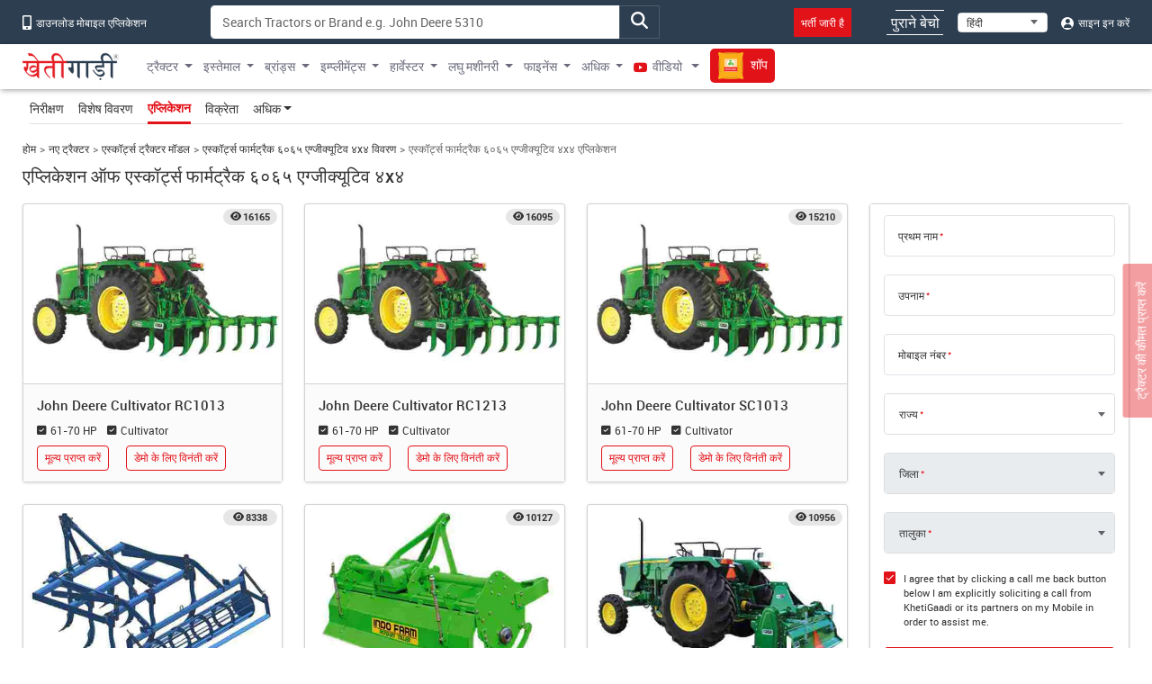

--- FILE ---
content_type: text/html; charset=UTF-8
request_url: https://khetigaadi.com/tractor-application/escorts-farmtrac-6065-executive-4x4/hi
body_size: 14801
content:
<!DOCTYPE html>
<html lang="hi" itemscope itemtype="http://schema.org/WebPage">

<head>
    <meta charset="utf-8">
    <!-- CSRF Token -->
    <meta name="csrf-token" content="7L1W2uJCw2nybCgye7UKb21Vlc6kj2HODcWQIKae">
    <meta http-equiv="Content-Type" content="text/html; charset=UTF-8" />
    <meta http-equiv="X-UA-Compatible" content="IE=edge" />
    <meta name="viewport" content="width=device-width, initial-scale=1, shrink-to-fit=no" />
    <title>
        Escorts Farmtrac 6065 Executive 4X4 Agricultural Implements | Agricultural Machinery
    </title>
    <meta name="keywords"
        content="Loader, Cutter, Duster, Trailer, Chopper, Cultivator, Blower, Sprayer, Trolley, Rotavator, Baler, Power Tiller, Slasher, Shredder, Planter, Reapers, Sub Soiler, Rotary Tiller, Mould Board Plough, Land Leveller, Boom Sprayer, Hole Digger, Seed cum Fertilizer Drill, Transplanter, Power Harrow, Water Bowser, Reversible Plough, Pneumatic Planter, Disk Harrow, Hay Rake, Disk Plough, Fertilizer Broadcaster, Zero Till, Raised Bed Maker, Vacuum Planter, Paddy Tiller, Sugar Cane Loader, Ratoon Manager, Box Blade, Compost Spreader, Bale Spear, Potato Harvester, Forage , ower, Cane Thumper, Haybine Mower Conditioner" />
    <meta name="description"
        content="Escorts Farmtrac 6065 Executive 4X4 Implement. Agricultural Machinery like Loader, Cutter, Baler, Slasher, Cultivator, Blower, Sprayer, Trolley, Rotavator" />
    <meta name="classification"
        content="Loader, Cutter, Duster, Trailer, Chopper, Cultivator, Blower, Sprayer, Trolley, Rotavator, Baler, Power Tiller, Slasher, Shredder, Planter, Reapers, Sub Soiler, Rotary Tiller, Mould Board Plough, Land Leveller, Boom Sprayer, Hole Digger, Seed cum Fertilizer Drill, Transplanter, Power Harrow, Water Bowser, Reversible Plough, Pneumatic Planter, Disk Harrow, Hay Rake, Disk Plough, Fertilizer Broadcaster, Zero Till, Raised Bed Maker, Vacuum Planter, Paddy Tiller, Sugar Cane Loader, Ratoon Manager, Box Blade, Compost Spreader, Bale Spear, Potato Harvester, Forage , ower, Cane Thumper, Haybine Mower Conditioner" />
    <meta name="author" content="KhetiGaadi">
    <meta name="application-name" content="KhetiGaadi">
    <meta property="fb:page_id" content="102988293558" />
    <meta property="fb:app_id" content="357663048153638" />
    <meta property="og:title"
        content="Escorts Farmtrac 6065 Executive 4X4 Agricultural Implements | Agricultural Machinery" />
    <meta property="og:description"
        content="Escorts Farmtrac 6065 Executive 4X4 Implement. Agricultural Machinery like Loader, Cutter, Baler, Slasher, Cultivator, Blower, Sprayer, Trolley, Rotavator" />
    <meta property="og:type" content="Product" />
    <meta property="og:image" content="https://khetigaadi.com/images/banners/websites/fulllogo.jpeg" />
    <meta property="og:site_name" content="Khetigaadi" />
    <meta property="og:locale" content="en_US" />
    <meta name="googlebot" content="all">
    <meta name="robots" content="index,archive,follow" />
    <meta name="revisit-after" content="1 days">
    <meta name="copyright" content="Khetigaadi">
    <meta name="reply-to" content="connect@khetigaadi.com">
    <meta name="distribution" content="Global" />
    <meta name="rating" content="General" />
    <meta name="geo.placename" content="Pune, Maharashtra, India">
    <meta name="geo.position" content="18.5195694;73.8553467">
    <meta name="geo.region" content="IN-MH">
    <meta name="msapplication-TileColor" content="#ed1c24">
    <meta name="theme-color" content="#2c3e50">
    <meta name="google-site-verification" content="JUl2WLQ6bxubxYquXI1-AO-4FXoLkTkFpXO1udCuDQY" />
    <meta property="ai:android:url" content="market:/details?id=com.khetigaadi">
    <meta property="ai:android:app_name" content="Khetigaadi">
    <meta property="ai:android:package" content="com.khetigaadi">
    <meta property="ai:android:screen" content="home">
    <meta name="mobile-web-app-capable" content="yes">
    <meta name="twitter:card" content="summary" />
    <meta name="twitter:title"
        content="Escorts Farmtrac 6065 Executive 4X4 Agricultural Implements | Agricultural Machinery" />
    <meta name="twitter:description"
        content="Escorts Farmtrac 6065 Executive 4X4 Implement. Agricultural Machinery like Loader, Cutter, Baler, Slasher, Cultivator, Blower, Sprayer, Trolley, Rotavator" />
    <meta name="twitter:site" content="@khetigaadi" />
    <meta name="twitter:creator" content="@khetigaadi" />
    <meta name="twitter:url" content="https://khetigaadi.com/tractor-application/escorts-farmtrac-6065-executive-4x4/hi" />
    <meta name="twitter:app:id:googleplay" content="com.khetigaadi" />
    <meta name="twitter:app:country" content="in" />
    <meta property="og:url" content="https://khetigaadi.com/tractor-application/escorts-farmtrac-6065-executive-4x4/hi" />
    <link rel="canonical"
        href="https://khetigaadi.com/tractor-application/escorts-farmtrac-6065-executive-4x4/hi" />
    <meta property="fb:admins" content="658873552,624500995,100000233612389" />
    <meta name="p:domain_verify" content="7ef1c5625b646db19d288b8482dfbf62" />
    <!-- <meta name="viewport" content="width=device-width, initial-scale=1, user-scalable=yes"> -->
    <meta itemprop="name"
        content="Escorts Farmtrac 6065 Executive 4X4 Agricultural Implements | Agricultural Machinery">
    <meta itemprop="image primaryImageOfPage" content=" https://khetigaadi.com/images/HomePage.png">
    <meta itemprop="url" content="https://khetigaadi.com/">
    <meta itemprop="description"
        content="Escorts Farmtrac 6065 Executive 4X4 Implement. Agricultural Machinery like Loader, Cutter, Baler, Slasher, Cultivator, Blower, Sprayer, Trolley, Rotavator">
    <meta name="google-signin-client_id"
        content="122305373660-v7lntq78liqvnskprvjgirbb8bs2sav8.apps.googleusercontent.com">
    <meta name="facebook-domain-verification" content="uwxsus2uufmj80taefronx4hd4lh83" />
    <link rel="shortcut icon" href="https://khetigaadi.com/images/favicon.png" type="image/png">
    <!-- app.css -->
    <link rel="preload" href="https://khetigaadi.com/frontend/css/app.css" as="style">
    <link rel="stylesheet" href="https://khetigaadi.com/frontend/css/app.css">
    <link rel="preload" href="https://khetigaadi.com/frontend/css/model-details.css" as="style">
<link rel="stylesheet" href="https://khetigaadi.com/frontend/css/model-details.css">
    <!-- Web Application Manifest -->
<link rel="manifest" href="https://khetigaadi.com/manifest.json">
<!-- Chrome for Android theme color -->
<meta name="theme-color" content="#2c3e50">

<!-- Add to homescreen for Chrome on Android -->
<meta name="mobile-web-app-capable" content="yes">
<meta name="application-name" content="KhetiGaadi">
<link rel="icon" sizes="512x512" href="/images/icons/icon-512x512.png">

<!-- Add to homescreen for Safari on iOS -->
<meta name="apple-mobile-web-app-capable" content="yes">
<meta name="apple-mobile-web-app-status-bar-style" content="black">
<meta name="apple-mobile-web-app-title" content="KhetiGaadi">
<link rel="apple-touch-icon" href="/images/icons/icon-512x512.png">


<link href="/images/icons/splash-640x1136.png" media="(device-width: 320px) and (device-height: 568px) and (-webkit-device-pixel-ratio: 2)" rel="apple-touch-startup-image" />
<link href="/images/icons/splash-750x1334.png" media="(device-width: 375px) and (device-height: 667px) and (-webkit-device-pixel-ratio: 2)" rel="apple-touch-startup-image" />
<link href="/images/icons/splash-1242x2208.png" media="(device-width: 621px) and (device-height: 1104px) and (-webkit-device-pixel-ratio: 3)" rel="apple-touch-startup-image" />
<link href="/images/icons/splash-1125x2436.png" media="(device-width: 375px) and (device-height: 812px) and (-webkit-device-pixel-ratio: 3)" rel="apple-touch-startup-image" />
<link href="/images/icons/splash-828x1792.png" media="(device-width: 414px) and (device-height: 896px) and (-webkit-device-pixel-ratio: 2)" rel="apple-touch-startup-image" />
<link href="/images/icons/splash-1242x2688.png" media="(device-width: 414px) and (device-height: 896px) and (-webkit-device-pixel-ratio: 3)" rel="apple-touch-startup-image" />
<link href="/images/icons/splash-1536x2048.png" media="(device-width: 768px) and (device-height: 1024px) and (-webkit-device-pixel-ratio: 2)" rel="apple-touch-startup-image" />
<link href="/images/icons/splash-1668x2224.png" media="(device-width: 834px) and (device-height: 1112px) and (-webkit-device-pixel-ratio: 2)" rel="apple-touch-startup-image" />
<link href="/images/icons/splash-1668x2388.png" media="(device-width: 834px) and (device-height: 1194px) and (-webkit-device-pixel-ratio: 2)" rel="apple-touch-startup-image" />
<link href="/images/icons/splash-2048x2732.png" media="(device-width: 1024px) and (device-height: 1366px) and (-webkit-device-pixel-ratio: 2)" rel="apple-touch-startup-image" />

<!-- Tile for Win8 -->
<meta name="msapplication-TileColor" content="#ed1c24">
<meta name="msapplication-TileImage" content="/images/icons/icon-512x512.png">

<script type="text/javascript">
    // Initialize the service worker
    if ('serviceWorker' in navigator) {
        navigator.serviceWorker.register('/serviceworker.js', {
            scope: '.'
        }).then(function (registration) {
            // Registration was successful
            console.log('Laravel PWA: ServiceWorker registration successful with scope: ', registration.scope);
        }, function (err) {
            // registration failed :(
            console.log('Laravel PWA: ServiceWorker registration failed: ', err);
        });
    }
</script>    <!-- Microsoft clarity code -->
    <script type="text/javascript">
    (function(c,l,a,r,i,t,y){
        c[a]=c[a]||function(){(c[a].q=c[a].q||[]).push(arguments)};
        t=l.createElement(r);t.async=1;t.src="https://www.clarity.ms/tag/"+i;
        y=l.getElementsByTagName(r)[0];y.parentNode.insertBefore(t,y);
    })(window, document, "clarity", "script", "axbw8fv6h0");
    </script>
    <script src="https://apis.google.com/js/platform.js" async defer></script>
    <!-- Google Tag Manager -->
    <script>
        (function(w, d, s, l, i) {
            w[l] = w[l] || [];
            w[l].push({
                'gtm.start': new Date().getTime(),
                event: 'gtm.js'
            });
            var f = d.getElementsByTagName(s)[0],
                j = d.createElement(s),
                dl = l != 'dataLayer' ? '&l=' + l : '';
            j.async = true;
            j.src =
                'https://www.googletagmanager.com/gtm.js?id=' + i + dl;
            f.parentNode.insertBefore(j, f);
        })(window, document, 'script', 'dataLayer', 'GTM-KCQ5CJS');
    </script>
    <!-- End Google Tag Manager -->
    <!-- Meta Pixel Code -->
    <script>
        ! function(f, b, e, v, n, t, s) {
            if (f.fbq) return;
            n = f.fbq = function() {
                n.callMethod ?
                    n.callMethod.apply(n, arguments) : n.queue.push(arguments)
            };
            if (!f._fbq) f._fbq = n;
            n.push = n;
            n.loaded = !0;
            n.version = '2.0';
            n.queue = [];
            t = b.createElement(e);
            t.async = !0;
            t.src = v;
            s = b.getElementsByTagName(e)[0];
            s.parentNode.insertBefore(t, s)
        }(window, document, 'script',
        'https://connect.facebook.net/en_US/fbevents.js');
            fbq('init', '221548238980946'); fbq('track', 'PageView');
    </script>
    <noscript>
        <img height="1" width="1" style="display:none" src="https://www.facebook.com/tr?id=221548238980946&ev=PageView&noscript=1" />
    </noscript>
    <!-- End Meta Pixel Code -->
    <script type="application/ld+json">
            {
            "@context": "https://schema.org/",
            "@type": "WebSite",
            "name": "KhetiGaadi",
            "url": "https://khetigaadi.com/",
            "potentialAction": {
                "@type": "SearchAction",
                "target": "https://khetigaadi.com/blog/?s={search_term_string}",
                "query-input": "required name=search_term_string"
            }
            }
        </script>
    </head>

<body>
    <!-- Google Tag Manager (noscript) -->
    <noscript><iframe src="https://www.googletagmanager.com/ns.html?id=GTM-KCQ5CJS" height="0" width="0"
            style="display:none;visibility:hidden"></iframe></noscript>
    <!-- End Google Tag Manager (noscript) -->
                <header id="pageHeader" class="header-wrap">
    <div class="header-wrap__top d-none d-sm-block">
        <div class="container">
            <div class="row">
                <div class="col-sm-7 col-md-auto col-xl-2">
                    <a href="https://khetigaadi.com/khetigaadi-mobile-app/hi" class="header-wrap__top-link">
                        <i class="icon-mobile" aria-hidden="true"></i> डाउनलोड मोबाइल एप्लिकेशन                    </a>
                </div>
                <div class="col-sm-5 col-md-5">
                    <div class="input-group search-input-group trendingSearchWrap">
                                                                            <input type="text" class="form-control" id="global-search" data-pagename="global" placeholder="Search Tractors or Brand e.g. John Deere 5310" aria-label="Search" aria-describedby="top-search-addon">
                                                <div class="search-result-dropdown"></div>
                        <span class="btn input-group-text" id="top-search-addon">
                            <i class="icon-magnifying-glass search-icon" aria-hidden="true"></i>
                        </span>
                   </div>
                </div>
                <div class="col-sm-5 col-md-5 text-end">
                    <ul class="list-unstyled header-wrap__top-right-list">
                        <li class="me-xl-4">
                            <a href="https://khetigaadi.com/career/hi" class="header-wrap__top-link">
                                <span class="bg-primary p-2 shimmerBtn">भर्ती जारी है</span>
                                <span class="line line-1"></span>
                                <span class="line line-2"></span>
                                <span class="line line-3"></span>
                                <span class="line line-4"></span>
                            </a>
                        </li>
                        <li>
                            <a href="https://khetigaadi.com/sell/used/hi" class="header-wrap__top-link btn-animation">
                                पुराने बेचो                                <span class="line line-1"></span>
                                <span class="line line-2"></span>
                                <span class="line line-3"></span>
                                <span class="line line-4"></span>
                            </a>
                        </li>
                        <li>
                            <div class="select-wrap">
                                <select id="changeLangDropdown" class="" aria-label="Select Language">
                                    <option value="en" selected>English</option>
                                    <option value="hi">हिंदी</option>
                                    <option value="mr">मराठी</option>
                                </select>
                            </div>
                        </li>
                                                <li>
                            <a href="https://khetigaadi.com/login/hi" class="header-wrap__top-link">
                                <i class="icon-user" aria-hidden="true"></i> साइन इन करें                            </a>
                        </li>
                                            </ul>
                </div>
            </div>
        </div>
    </div>
    <nav class="navbar navbar-expand-lg">
        <div class="container justify-content-start">
                        <a class="navbar-brand" href="/hi" title="खेतीगाड़ी लोगो">
                <svg class="navbar__logo">
                    <use xlink:href="/svg-sprite/common.svg#icon-khetigaadi-logo-hindi"></use>
                </svg>
            </a>
                        <button class="navbar-toggler" type="button" data-bs-toggle="collapse" data-bs-target="#navbarSupportedContent" aria-controls="navbarSupportedContent" aria-expanded="false" aria-label="Toggle navigation">
                <span class="navbar-toggler-icon"></span>
            </button>
            <div class="collapse navbar-collapse w-100" id="navbarSupportedContent">
                                <ul class="navbar-nav me-auto">
                    <li class="nav-item dropdown ">
                        <a class="nav-link dropdown-toggle" href="#" id="newMenuDropdown" title="ट्रैक्टर" role="button" data-toggle="dropdown" aria-haspopup="true" aria-expanded="false">ट्रैक्टर</a>
                        <div class="dropdown-menu" aria-labelledby="oldMenuDropdown" style="min-width: 450px;">
                            <div class="row m-0">
                                <div class="col p-0">
                                    <a class="dropdown-item" href="https://khetigaadi.com/new-tractors/hi" title="नए ट्रैक्टर">नए ट्रैक्टर</a>
                                    <a class="dropdown-item" href="https://khetigaadi.com/latest-tractors/hi" title="नवीनतम ट्रैक्टर">नवीनतम ट्रैक्टर</a>
                                    <a class="dropdown-item" href="https://khetigaadi.com/tractor-dealers/hi" title="ट्रैक्टर के विक्रेता">ट्रैक्टर के विक्रेता</a>
                                    
                                    <a class="dropdown-item" href="https://khetigaadi.com/search-new-tractor/hi" title="सभी ट्रैक्टर">सभी ट्रैक्टर</a>
                                </div>
                                <div class="col text-end p-0">
      <div class="ad-tag">
          <span class="ad-tag__text">Ad</span>
      </div>
      <a href="https://khetigaadi.com/new-tractor-brand/eicher-tractors/en" class="d-block p-0 m-0 menu-small-ad-1" id="menu-small-ad-1">
          <img data-src="https://assets.khetigaadi.com/tr:h-148,w-138/campaign-banner/campaign-1726314239_retn7hjodp.jpg" height="148" width="138" alt="ad" class="img-fluid lazyload">
      </a>
  </div>
                              </div>
                        </div>
                    </li>
                    <li class="nav-item dropdown ">
                        <a class="nav-link dropdown-toggle" href="#" id="oldMenuDropdown" title="इस्तेमाल" role="button" data-toggle="dropdown" aria-haspopup="true" aria-expanded="false">इस्तेमाल</a>
                        <div class="dropdown-menu" aria-labelledby="oldMenuDropdown">
                            <a class="dropdown-item" href="https://khetigaadi.com/old-tractor/hi" title="पुराने ट्रैक्टर खरीदें">पुराने ट्रैक्टर खरीदें</a>
                            <a class="dropdown-item" href="https://khetigaadi.com/sell-old-tractor/hi" title="पुराने ट्रैक्टर बेचो">पुराने ट्रैक्टर बेचो</a>
                            <a class="dropdown-item" href="https://khetigaadi.com/sell/implements/hi" title="पुराने इम्प्लीमेंट्स बेचो">पुराने इम्प्लीमेंट्स बेचो</a>
                            <a class="dropdown-item" href="https://khetigaadi.com/sell/harvesters/hi" title="पुराने हार्वेस्टर बेचो">पुराने हार्वेस्टर बेचो</a>
                            <a class="dropdown-item" href="https://khetigaadi.com/sell/commercial-vehicles/hi" title="पुराने वाणिज्यिक वाहन बेचो">पुराने वाणिज्यिक वाहन बेचो</a>
                        </div>
                    </li>
                    <li class="nav-item dropdown ">
                        <a class="nav-link dropdown-toggle" href="#" id="brandMenuDropdown" title="ब्रांड्स" role="button" data-toggle="dropdown" aria-haspopup="true" aria-expanded="false">ब्रांड्स</a>
                        <div class="dropdown-menu" aria-labelledby="brandMenuDropdown">
                                                                                                    <a class="dropdown-item" href="https://khetigaadi.com/new-tractor-brand/massey-ferguson/hi" title="मैसी फर्ग्यूसन ">मैसी फर्ग्यूसन </a>
                                                                            <a class="dropdown-item" href="https://khetigaadi.com/new-tractor-brand/eicher-tractors/hi" title="आयशर">आयशर</a>
                                                                            <a class="dropdown-item" href="https://khetigaadi.com/new-tractor-brand/john-deere/hi" title="जॉन डियर">जॉन डियर</a>
                                                                            <a class="dropdown-item" href="https://khetigaadi.com/new-tractor-brand/kubota/hi" title="कुबोटा">कुबोटा</a>
                                                                            <a class="dropdown-item" href="https://khetigaadi.com/new-tractor-brand/swaraj/hi" title="स्वराज ">स्वराज </a>
                                                    <a class="dropdown-item" href="https://khetigaadi.com/all-brands/hi" title="सभी ब्रांड्स">सभी ब्रांड्स</a>
                        </div>
                    </li>
                    <li class="nav-item dropdown ">
                        <a class="nav-link dropdown-toggle" href="#" id="implementMenuDropdown" title="Implements" role="button" data-toggle="dropdown" aria-haspopup="true" aria-expanded="false">इम्प्लीमेंट्स</a>
                        <div class="dropdown-menu" aria-labelledby="implementMenuDropdown">
                            <a class="dropdown-item" href="https://khetigaadi.com/tractor-implements/hi" title="नई इम्प्लीमेंट्स">नई इम्प्लीमेंट्स</a>
                            <a class="dropdown-item" href="https://khetigaadi.com/latest-implements/hi" title="नवीनतम इम्प्लीमेंट्स">नवीनतम इम्प्लीमेंट्स</a>
                            <a class="dropdown-item" href="https://khetigaadi.com/new-implement-type/rotary-tiller/hi" title="रोटावेटर">रोटावेटर</a>
                            <a class="dropdown-item" href="https://khetigaadi.com/new-implement-type/cultivator/hi" title="कल्टीवेटर">कल्टीवेटर</a>
                            <a class="dropdown-item" href="https://khetigaadi.com/search-new-implement/hi" title="सभी इम्प्लीमेंट्स">सभी इम्प्लीमेंट्स</a>
                        </div>
                    </li>
                    
                    <li class="nav-item dropdown ">
                        <a class="nav-link dropdown-toggle" href="#" id="harvesterMenuDropdown" title="हार्वेस्टर" role="button" data-toggle="dropdown" aria-haspopup="true" aria-expanded="false">हार्वेस्टर</a>
                        <div class="dropdown-menu" aria-labelledby="harvesterMenuDropdown">
                            <a class="dropdown-item" href="https://khetigaadi.com/tractor-harvesters/hi" title="नए हार्वेस्टर्स">नए हार्वेस्टर्स</a>
                            <a class="dropdown-item" href="https://khetigaadi.com/search/used/harvester/hi" title="प्रयुक्त हार्वेस्टर">प्रयुक्त हार्वेस्टर</a>
                        </div>
                    </li>
                    
                    <li class="nav-item dropdown ">
                        <a class="nav-link dropdown-toggle" href="#" id="smallMachineMenuDropdown" title="लघु मशीनरी" role="button" data-toggle="dropdown" aria-haspopup="true" aria-expanded="false">लघु मशीनरी</a>
                        <div class="dropdown-menu" aria-labelledby="smallMachineMenuDropdown">
                            <a class="dropdown-item" href="https://khetigaadi.com/new-implement-type/power-tiller/hi" title="पावर टिलर">पावर टिलर</a>
                            <a class="dropdown-item" href="https://khetigaadi.com/small-agricultural-machinary/hi" title="लघु कृषि मशीनरी">लघु कृषि मशीनरी</a>
                        </div>
                    </li>
                    <li class="nav-item dropdown ">
                        <a class="nav-link dropdown-toggle" href="#" id="financeMenuDropdown" title="फाइनेंस" role="button" data-toggle="dropdown" aria-haspopup="true" aria-expanded="false">फाइनेंस</a>
                        <div class="dropdown-menu" aria-labelledby="financeMenuDropdown">
                            <a class="dropdown-item" href="https://khetigaadi.com/tractor-finance/hi" title="लोन">लोन</a>
                            <a class="dropdown-item" href="https://khetigaadi.com/tractor-insurance/hi" title="बीमा">बीमा</a>
                            
                        </div>
                    </li>
                    <li class="nav-item dropdown mega-dropdown">
                        <a class="nav-link dropdown-toggle" title="अधिक" href="#" id="moreMenuDropdown" role="button" data-toggle="dropdown" aria-haspopup="true" aria-expanded="false">अधिक</a>
                        <div class="dropdown-menu navbar__mega-menu" aria-labelledby="moreMenuDropdown">
                            <div class="container">
                                <div class="row">
                                    <div class="col-sm-12 offset-sm">
                                        <div class="row">
                                                                                            <div class="col-sm-6 text-end">
                                                    <div class="row">
                                                                                                                                                                                                                                </div>
                                                </div>
                                            
                                            <div class="col-sm-2 border-start">
                                                <a href="https://khetigaadi.com/compare-tractor/hi" title="ट्रैक्टरों की तुलना करें">ट्रैक्टरों की तुलना करें</a>
                                                <br/>
                                                <a href="https://khetigaadi.com/compare-implement/hi" title="इम्प्लीमेंट्स की तुलना करें">इम्प्लीमेंट्स की तुलना करें</a>
                                                <br/>
                                                <a href="https://khetigaadi.com/compare-tyres/hi" title="टायर की तुलना करें">टायर की तुलना करें</a>
                                                <br/>
                                                <a href="https://khetigaadi.com/tyres/hi" title="टायर">टायर</a>
                                                <br/>
                                                
                                                <a href="https://khetigaadi.com/tractor-rental/hi" title="ट्रेक्टर किराए पर लेना">ट्रेक्टर किराए पर लेना</a>
                                                <br/>
                                                <a href="https://khetigaadi.com/rent-tractor/hi" title="ट्रैक्टर किराए पर लें">ट्रैक्टर किराए पर लें</a>
                                                <br/>
                                                <a href="https://khetigaadi.com/jcb-price-backhoe-loaders/hi" title="जेसीबी की कीमत">जेसीबी की कीमत</a>
                                            </div>

                                            <div class="col-sm-2">
                                                <a href="https://khetigaadi.com/khetiguru/hi" title="खेतिगुरु">खेतिगुरु</a>
                                                <br/>
                                                <a href="https://khetigaadi.com/hi" title="ट्रैक्टर">ट्रैक्टर</a>
                                                <br/>
                                                <a target="_blank" href="https://khetigaadi.com/news" title="समाचार">समाचार</a>
                                                <br/>
                                                <a target="_blank" href="https://khetigaadi.com/blog" title="ब्लॉग">ब्लॉग</a>
                                                <br/>
                                                <a href="https://khetigaadi.com/web-stories/hi" title="Web Story">खेतिगाड़ी वेब स्टोरी</a>
                                                <br/>
                                                <a href="https://khetigaadi.com/dealership-enquiry/hi" title="डीलरशिप प्राप्त करें">डीलरशिप प्राप्त करें</a>                                                    
                                                
                                                                                                
                                            </div>
                                            <div class="col-sm-2">
                                                <a href="https://khetigaadi.com/tractor-service-centers/hi" title="सेवा केंद्र">सेवा केंद्र</a>
                                                <br/>
                                                <a href="https://khetigaadi.com/farm-mechanization-center/hi" title="कृषि मशीनीकरण केंद्र">कृषि मशीनीकरण केंद्र</a>
                                                <br/>
                                                <a href="https://khetigaadi.com/agricultural-universities/hi" title="एग्रीकल्चरल यूनिवर्सिटीज">एग्रीकल्चरल यूनिवर्सिटीज</a>
                                                <br/>
                                                <a href="https://khetigaadi.com/trusted-dealers/hi" title="विश्वसनीय डीलर">विश्वसनीय डीलर</a>
                                                <br/>
                                                <a href="https://khetigaadi.com/seller-hub/hi" title="विक्रेता हब">विक्रेता हब</a>
                                                <br/>
                                                <a href="https://khetigaadi.com/broker-dealers/hi" title="ब्रोकर विक्रेता">ब्रोकर विक्रेता</a>                                                
                                            </div>
                                        </div>
                                    </div>
                                </div>
                            </div>
                        </div>

                    </li>
                    <li class="nav-item dropdown ">
                        <a class="nav-link dropdown-toggle" target="_blank" href="https://khetigaadi.com/tractor-video" id="videoMenuDropdown" title="वीडियो" role="button" aria-haspopup="true" aria-expanded="false">
                            <i class="icon-youtube" aria-hidden="true"></i> वीडियो                        </a>
                        <div class="dropdown-menu" aria-labelledby="videoMenuDropdown">
                            <a class="dropdown-item" target="_blank" href="https://khetigaadi.com/tractor-video/tractor-talk" title="ट्रेक्टर टॉक्स">ट्रेक्टर टॉक्स</a>
                            <a class="dropdown-item" target="_blank" href="https://khetigaadi.com/tractor-video/top-10" title="शीर्ष 10 ट्रैक्टर">शीर्ष 10 ट्रैक्टर</a>
                            <a class="dropdown-item" target="_blank" href="https://khetigaadi.com/tractor-video/powerguru" title="पॉवरगुरु">पॉवरगुरु</a>
                            <a class="dropdown-item" target="_blank" href="https://khetigaadi.com/tractor-video/tractor-review" title="ट्रैक्टर समीक्षा">ट्रैक्टर समीक्षा</a>
                            <a class="dropdown-item" target="_blank" href="https://khetigaadi.com/tractor-video/tractor-comparision-video" title="ट्रैक्टर की तुलना">ट्रैक्टर की तुलना</a>
                        </div>
                    </li>
                    <li class="nav-item ">
                        <a class="nav-link" target="_blank" href="https://khetigaadi.com/shop/hi" title="शॉप">
                            <span class="shimmerBtn">
                                <img src="/images/agri_inputs_30x30.png" alt="agri-input-icon" width="30" height="30" class="img-fluid">
                                शॉप                            </span>
                        </a>
                    </li>
                                    </ul>
                            </div>
        </div>
    </nav>
</header>

<!-- Fixed road price btn -->
<a href="https://khetigaadi.com/get-on-road-price/hi" class="btn btn-primary hi" id="get-price-fixed-btn">
	ट्रैक्टर की कीमत प्राप्त करें</a>
    
    
<nav class="navbar navbar-expand model-navbar" data-spy="affix" data-offset-top="200">
	<div class="container">	
		<ul class="nav nav-tabs" role="tablist">
	    <li class="nav-item" role="presentation">
	    	<a class="nav-link " href="https://khetigaadi.com/new-tractor-model/escorts-farmtrac-6065-executive-4x4/en" aria-controls="overview">निरीक्षण</a>
	    </li>
	    <li class="nav-item" role="presentation">
	    	<a class="nav-link " href="https://khetigaadi.com/tractor-specification/escorts-farmtrac-6065-executive-4x4/en" aria-controls="Specifications">विशेष विवरण</a>
	    </li>
	    <li class="nav-item" role="presentation">
	    	<a class="nav-link active" href="https://khetigaadi.com/tractor-application/escorts-farmtrac-6065-executive-4x4/en" aria-controls="Applications">एप्लिकेशन</a>
	    </li>
	    <li class="nav-item" role="presentation">
	    	<a class="nav-link" href="https://khetigaadi.com/tractor-dealers-in-india/escorts/en" aria-controls="Dealer">विक्रेता</a>
	    </li>
	    <li class="nav-item dropdown">
	    	<a class="nav-link dropdown-toggle" id="moreMenuDropdown" href="#" data-bs-toggle="dropdown" role="button" aria-expanded="false">अधिक</a>
	    	<div class="dropdown-menu" aria-labelledby="moreMenuDropdown">
				<a class="dropdown-item" href="/tractor-offers/en">ऑफर प्राप्त करें</a>
	    		<a class="dropdown-item" href="https://khetigaadi.com/tractor-finance/en">इंस्टेंट लोन</a>
	        	<a class="dropdown-item" href="https://khetigaadi.com/tractor-finance/en">गेट इन्शुरन्स डील</a>
	        	<a class="dropdown-item" href="https://khetigaadi.com/tractor-faq/en">सामान्य प्रश्न</a>
	        </div>
	    </li>
	  </ul>
	</div>
</nav>
<div class="container">
	<nav aria-label="breadcrumb">
		<ol class="breadcrumb">
			<li class="breadcrumb-item"><a href="https://khetigaadi.com">होम</a></li>
			<li class="breadcrumb-item"><a href="https://khetigaadi.com/new-tractors/en">नए ट्रैक्टर</a></li>
			<li class="breadcrumb-item"><a href="https://khetigaadi.com/new-tractor-brand/escorts/hi"> एस्कॉर्ट्स  ट्रैक्टर मॉडल</a></li>
			<li class="breadcrumb-item"><a href="https://khetigaadi.com/new-tractor-model/escorts-farmtrac-6065-executive-4x4/hi">एस्कॉर्ट्स फार्मट्रैक ६०६५ एग्जीक्यूटिव ४x४  विवरण</a></li>
			<li class="breadcrumb-item active" aria-current="page">एस्कॉर्ट्स फार्मट्रैक ६०६५ एग्जीक्यूटिव ४x४  एप्लिकेशन</li>
		</ol>
	</nav>
	<main class="model-details-wrap model-specs-wrap">
		<h1 class="section-wrap__heading">एप्लिकेशन ऑफ एस्कॉर्ट्स फार्मट्रैक ६०६५ एग्जीक्यूटिव ४x४ </h1>
		<div class="row">
			<div class="col-lg-8 col-xl-9">
								<div class="row">				
										<div class="col-sm-6 col-xl-4">
						<div class="card margin-minus">
							<div class="card-header card-header--img-wrap">
																<div class="view-cnt-badge badge">16165</div>
								<a href="https://khetigaadi.com/new-implement-model/john-deere-cultivator-rc1013/hi" title="">
									<img data-src="https://assets.khetigaadi.com/tr:h-350,w-500/new-implement/JohnDeereCultivatorRC1013_0_1459334346.jpg" alt="John Deere Cultivator RC1013" width="500" height="350" class="img-fluid lazyload">
								</a>
							</div>
							<div class="card-body">
								<a href="https://khetigaadi.com/new-implement-model/john-deere-cultivator-rc1013/hi" title="John Deere Cultivator RC1013">
									<h5 class="card-title">John Deere Cultivator RC1013</h5>
								</a>
								
								<div class="card__rating-wrap">
																	</div>
								<ul class="list-unstyled card-feature-list">
									<li>61-70 HP</li>
									<li>Cultivator</li>
								</ul>
								<div class="kg-scroll">
									<div class="card__btn-wrap kg-scroll__row" data-btn-type="John Deere Cultivator RC1013" id="PX">
										<div class="btn-col">
											<button type="button" data-btn-type="Get Price" class="btn btn-outline-primary js-road-price-btn">मूल्य प्राप्त करें</button>
										</div>
										<div class="btn-col">
											<button type="button" data-btn-type="Request Demo" class="btn btn-outline-primary js-road-price-btn">डेमो के लिए विनंती करें</button>
										</div>
									</div>
								</div>
							</div>
						</div>
					</div>
										<div class="col-sm-6 col-xl-4">
						<div class="card margin-minus">
							<div class="card-header card-header--img-wrap">
																<div class="view-cnt-badge badge">16095</div>
								<a href="https://khetigaadi.com/new-implement-model/john-deere-cultivator-rc1213/hi" title="">
									<img data-src="https://assets.khetigaadi.com/tr:h-350,w-500/new-implement/JohnDeereCultivatorRC1213_0_1459334300.jpg" alt="John Deere Cultivator RC1213" width="500" height="350" class="img-fluid lazyload">
								</a>
							</div>
							<div class="card-body">
								<a href="https://khetigaadi.com/new-implement-model/john-deere-cultivator-rc1213/hi" title="John Deere Cultivator RC1213">
									<h5 class="card-title">John Deere Cultivator RC1213</h5>
								</a>
								
								<div class="card__rating-wrap">
																	</div>
								<ul class="list-unstyled card-feature-list">
									<li>61-70 HP</li>
									<li>Cultivator</li>
								</ul>
								<div class="kg-scroll">
									<div class="card__btn-wrap kg-scroll__row" data-btn-type="John Deere Cultivator RC1213" id="PJ">
										<div class="btn-col">
											<button type="button" data-btn-type="Get Price" class="btn btn-outline-primary js-road-price-btn">मूल्य प्राप्त करें</button>
										</div>
										<div class="btn-col">
											<button type="button" data-btn-type="Request Demo" class="btn btn-outline-primary js-road-price-btn">डेमो के लिए विनंती करें</button>
										</div>
									</div>
								</div>
							</div>
						</div>
					</div>
										<div class="col-sm-6 col-xl-4">
						<div class="card margin-minus">
							<div class="card-header card-header--img-wrap">
																<div class="view-cnt-badge badge">15210</div>
								<a href="https://khetigaadi.com/new-implement-model/john-deere-cultivator-sc1013/hi" title="">
									<img data-src="https://assets.khetigaadi.com/tr:h-350,w-500/new-implement/JohnDeereCultivatorSC1013_0_1459334244.jpg" alt="John Deere Cultivator SC1013" width="500" height="350" class="img-fluid lazyload">
								</a>
							</div>
							<div class="card-body">
								<a href="https://khetigaadi.com/new-implement-model/john-deere-cultivator-sc1013/hi" title="John Deere Cultivator SC1013">
									<h5 class="card-title">John Deere Cultivator SC1013</h5>
								</a>
								
								<div class="card__rating-wrap">
																	</div>
								<ul class="list-unstyled card-feature-list">
									<li>61-70 HP</li>
									<li>Cultivator</li>
								</ul>
								<div class="kg-scroll">
									<div class="card__btn-wrap kg-scroll__row" data-btn-type="John Deere Cultivator SC1013" id="TZ">
										<div class="btn-col">
											<button type="button" data-btn-type="Get Price" class="btn btn-outline-primary js-road-price-btn">मूल्य प्राप्त करें</button>
										</div>
										<div class="btn-col">
											<button type="button" data-btn-type="Request Demo" class="btn btn-outline-primary js-road-price-btn">डेमो के लिए विनंती करें</button>
										</div>
									</div>
								</div>
							</div>
						</div>
					</div>
										<div class="col-sm-6 col-xl-4">
						<div class="card margin-minus">
							<div class="card-header card-header--img-wrap">
																<div class="view-cnt-badge badge">8338</div>
								<a href="https://khetigaadi.com/new-implement-model/lemken-cultivator-achat-70_3:9/hi" title="">
									<img data-src="https://assets.khetigaadi.com/tr:h-350,w-500/new-implement/LemkenCultivatorAchat_70_3_9_0_1460010021.jpg" alt="Lemken Cultivator Achat 70-3/9" width="500" height="350" class="img-fluid lazyload">
								</a>
							</div>
							<div class="card-body">
								<a href="https://khetigaadi.com/new-implement-model/lemken-cultivator-achat-70_3:9/hi" title="Lemken Cultivator Achat 70-3/9">
									<h5 class="card-title">Lemken Cultivator Achat 70-3/9</h5>
								</a>
								
								<div class="card__rating-wrap">
																	</div>
								<ul class="list-unstyled card-feature-list">
									<li>61-70 HP</li>
									<li>Cultivator</li>
								</ul>
								<div class="kg-scroll">
									<div class="card__btn-wrap kg-scroll__row" data-btn-type="Lemken Cultivator Achat 70-3/9" id="TJ">
										<div class="btn-col">
											<button type="button" data-btn-type="Get Price" class="btn btn-outline-primary js-road-price-btn">मूल्य प्राप्त करें</button>
										</div>
										<div class="btn-col">
											<button type="button" data-btn-type="Request Demo" class="btn btn-outline-primary js-road-price-btn">डेमो के लिए विनंती करें</button>
										</div>
									</div>
								</div>
							</div>
						</div>
					</div>
										<div class="col-sm-6 col-xl-4">
						<div class="card margin-minus">
							<div class="card-header card-header--img-wrap">
																<div class="view-cnt-badge badge">10127</div>
								<a href="https://khetigaadi.com/new-implement-model/indo-farm-rotary-tiller-ifrt_225/hi" title="">
									<img data-src="https://assets.khetigaadi.com/tr:h-350,w-500/new-implement/IndoFarmRotaryTillerIFRT-225_0_1459495298.jpg" alt="Indo Farm Rotary Tiller IFRT-225" width="500" height="350" class="img-fluid lazyload">
								</a>
							</div>
							<div class="card-body">
								<a href="https://khetigaadi.com/new-implement-model/indo-farm-rotary-tiller-ifrt_225/hi" title="Indo Farm Rotary Tiller IFRT-225">
									<h5 class="card-title">Indo Farm Rotary Tiller IFRT-225</h5>
								</a>
								
								<div class="card__rating-wrap">
																	</div>
								<ul class="list-unstyled card-feature-list">
									<li>61-70 HP</li>
									<li>Rotary Tiller</li>
								</ul>
								<div class="kg-scroll">
									<div class="card__btn-wrap kg-scroll__row" data-btn-type="Indo Farm Rotary Tiller IFRT-225" id="BT">
										<div class="btn-col">
											<button type="button" data-btn-type="Get Price" class="btn btn-outline-primary js-road-price-btn">मूल्य प्राप्त करें</button>
										</div>
										<div class="btn-col">
											<button type="button" data-btn-type="Request Demo" class="btn btn-outline-primary js-road-price-btn">डेमो के लिए विनंती करें</button>
										</div>
									</div>
								</div>
							</div>
						</div>
					</div>
										<div class="col-sm-6 col-xl-4">
						<div class="card margin-minus">
							<div class="card-header card-header--img-wrap">
																<div class="view-cnt-badge badge">10956</div>
								<a href="https://khetigaadi.com/new-implement-model/john-deere-rotary-tiller-rt1028/hi" title="">
									<img data-src="https://assets.khetigaadi.com/tr:h-350,w-500/new-implement/JohnDeereRotaryTillerRT1028_0_1459507149.jpg" alt="John Deere Rotary Tiller RT1028" width="500" height="350" class="img-fluid lazyload">
								</a>
							</div>
							<div class="card-body">
								<a href="https://khetigaadi.com/new-implement-model/john-deere-rotary-tiller-rt1028/hi" title="John Deere Rotary Tiller RT1028">
									<h5 class="card-title">John Deere Rotary Tiller RT1028</h5>
								</a>
								
								<div class="card__rating-wrap">
																	</div>
								<ul class="list-unstyled card-feature-list">
									<li>61-70 HP</li>
									<li>Rotary Tiller</li>
								</ul>
								<div class="kg-scroll">
									<div class="card__btn-wrap kg-scroll__row" data-btn-type="John Deere Rotary Tiller RT1028" id="FB">
										<div class="btn-col">
											<button type="button" data-btn-type="Get Price" class="btn btn-outline-primary js-road-price-btn">मूल्य प्राप्त करें</button>
										</div>
										<div class="btn-col">
											<button type="button" data-btn-type="Request Demo" class="btn btn-outline-primary js-road-price-btn">डेमो के लिए विनंती करें</button>
										</div>
									</div>
								</div>
							</div>
						</div>
					</div>
										<div class="col-sm-6 col-xl-4">
						<div class="card margin-minus">
							<div class="card-header card-header--img-wrap">
																<div class="view-cnt-badge badge">11181</div>
								<a href="https://khetigaadi.com/new-implement-model/john-deere-rotary-tiller-2419rt/hi" title="">
									<img data-src="https://assets.khetigaadi.com/tr:h-350,w-500/new-implement/JohnDeereRotaryTiller2419RT_0_1459508174.jpg" alt="John Deere Rotary Tiller 2419RT" width="500" height="350" class="img-fluid lazyload">
								</a>
							</div>
							<div class="card-body">
								<a href="https://khetigaadi.com/new-implement-model/john-deere-rotary-tiller-2419rt/hi" title="John Deere Rotary Tiller 2419RT">
									<h5 class="card-title">John Deere Rotary Tiller 2419RT</h5>
								</a>
								
								<div class="card__rating-wrap">
																	</div>
								<ul class="list-unstyled card-feature-list">
									<li>61-70 HP</li>
									<li>Rotary Tiller</li>
								</ul>
								<div class="kg-scroll">
									<div class="card__btn-wrap kg-scroll__row" data-btn-type="John Deere Rotary Tiller 2419RT" id="FJ">
										<div class="btn-col">
											<button type="button" data-btn-type="Get Price" class="btn btn-outline-primary js-road-price-btn">मूल्य प्राप्त करें</button>
										</div>
										<div class="btn-col">
											<button type="button" data-btn-type="Request Demo" class="btn btn-outline-primary js-road-price-btn">डेमो के लिए विनंती करें</button>
										</div>
									</div>
								</div>
							</div>
						</div>
					</div>
										<div class="col-sm-6 col-xl-4">
						<div class="card margin-minus">
							<div class="card-header card-header--img-wrap">
																<div class="view-cnt-badge badge">11342</div>
								<a href="https://khetigaadi.com/new-implement-model/john-deere-rotary-tiller-2421rt/hi" title="">
									<img data-src="https://assets.khetigaadi.com/tr:h-350,w-500/new-implement/JohnDeereRotaryTiller2421RT_0_1459508281.jpg" alt="John Deere Rotary Tiller 2421RT" width="500" height="350" class="img-fluid lazyload">
								</a>
							</div>
							<div class="card-body">
								<a href="https://khetigaadi.com/new-implement-model/john-deere-rotary-tiller-2421rt/hi" title="John Deere Rotary Tiller 2421RT">
									<h5 class="card-title">John Deere Rotary Tiller 2421RT</h5>
								</a>
								
								<div class="card__rating-wrap">
																	</div>
								<ul class="list-unstyled card-feature-list">
									<li>61-70 HP</li>
									<li>Rotary Tiller</li>
								</ul>
								<div class="kg-scroll">
									<div class="card__btn-wrap kg-scroll__row" data-btn-type="John Deere Rotary Tiller 2421RT" id="FN">
										<div class="btn-col">
											<button type="button" data-btn-type="Get Price" class="btn btn-outline-primary js-road-price-btn">मूल्य प्राप्त करें</button>
										</div>
										<div class="btn-col">
											<button type="button" data-btn-type="Request Demo" class="btn btn-outline-primary js-road-price-btn">डेमो के लिए विनंती करें</button>
										</div>
									</div>
								</div>
							</div>
						</div>
					</div>
										<div class="col-sm-6 col-xl-4">
						<div class="card margin-minus">
							<div class="card-header card-header--img-wrap">
																<div class="view-cnt-badge badge">9584</div>
								<a href="https://khetigaadi.com/new-implement-model/sai-rotary-tiller-rot_6/hi" title="">
									<img data-src="https://assets.khetigaadi.com/tr:h-350,w-500/new-implement/ShreeSaiAgroIndustriesRotaryTillerROT-6_0_1459754930.jpg" alt="Sai Rotary Tiller ROT-6" width="500" height="350" class="img-fluid lazyload">
								</a>
							</div>
							<div class="card-body">
								<a href="https://khetigaadi.com/new-implement-model/sai-rotary-tiller-rot_6/hi" title="Sai Rotary Tiller ROT-6">
									<h5 class="card-title">Sai Rotary Tiller ROT-6</h5>
								</a>
								
								<div class="card__rating-wrap">
																	</div>
								<ul class="list-unstyled card-feature-list">
									<li>61-70 HP</li>
									<li>Rotary Tiller</li>
								</ul>
								<div class="kg-scroll">
									<div class="card__btn-wrap kg-scroll__row" data-btn-type="Sai Rotary Tiller ROT-6" id="NT">
										<div class="btn-col">
											<button type="button" data-btn-type="Get Price" class="btn btn-outline-primary js-road-price-btn">मूल्य प्राप्त करें</button>
										</div>
										<div class="btn-col">
											<button type="button" data-btn-type="Request Demo" class="btn btn-outline-primary js-road-price-btn">डेमो के लिए विनंती करें</button>
										</div>
									</div>
								</div>
							</div>
						</div>
					</div>
										<div class="col-sm-6 col-xl-4">
						<div class="card margin-minus">
							<div class="card-header card-header--img-wrap">
																<div class="view-cnt-badge badge">15748</div>
								<a href="https://khetigaadi.com/new-implement-model/shaktiman-rotary-tiller-semi-champion-series-srt_7/hi" title="">
									<img data-src="https://assets.khetigaadi.com/tr:h-350,w-500/new-implement/ShaktimanRotaryTillerSemiChampionSeriesSRT-7_0_1459764313.jpg" alt="Shaktiman Rotary Tiller Semi Champion Series SRT-7" width="500" height="350" class="img-fluid lazyload">
								</a>
							</div>
							<div class="card-body">
								<a href="https://khetigaadi.com/new-implement-model/shaktiman-rotary-tiller-semi-champion-series-srt_7/hi" title="Shaktiman Rotary Tiller Semi Champion Series SRT-7">
									<h5 class="card-title">Shaktiman Rotary Tiller Semi Champion Series SRT-7</h5>
								</a>
								
								<div class="card__rating-wrap">
																	</div>
								<ul class="list-unstyled card-feature-list">
									<li>61-70 HP</li>
									<li>Rotary Tiller</li>
								</ul>
								<div class="kg-scroll">
									<div class="card__btn-wrap kg-scroll__row" data-btn-type="Shaktiman Rotary Tiller Semi Champion Series SRT-7" id="VB">
										<div class="btn-col">
											<button type="button" data-btn-type="Get Price" class="btn btn-outline-primary js-road-price-btn">मूल्य प्राप्त करें</button>
										</div>
										<div class="btn-col">
											<button type="button" data-btn-type="Request Demo" class="btn btn-outline-primary js-road-price-btn">डेमो के लिए विनंती करें</button>
										</div>
									</div>
								</div>
							</div>
						</div>
					</div>
									</div>
												<div class="load-more-btn-wrap" id="tractor_application" data-btn-type="18">
					<button id="latestImplementLoadMoreBtn" data-btn-type="0" class="btn btn-outline-primary">और लोड करें</button>
				</div>
							</div>
			<div class="col-md-4 col-lg-3 sidebar-right d-none d-lg-block">
				<div class="card margin-minus">
	<div class="card-body">
		<form id="callMeBackForm" action="https://khetigaadi.com/insert-call-me-back/en" method="post" class="custom-form" autocomplete="off">
			<input type="hidden" name="_token" id="token" value="7L1W2uJCw2nybCgye7UKb21Vlc6kj2HODcWQIKae" required> 
			<input type="hidden" name="state_id" id="state_id"> 
			<input type="hidden" name="city_id" id="city_id"> 
			<input type="hidden" name="taluka_id" id="taluka_id" class="hiddenInputTalukaId">

								<input type="hidden" name="enquiry_for" value="tractor">
					<input type="hidden" name="tractor_id" value="688">
						
			

			<div class="form-group">
				<input type="text" class="form-control" name="first_name" id="callMeBackFirstName" maxlength="30" required value=""
					data-required="Enter first name">
				<label class="custom-form__label" for="callMeBackFirstName">प्रथम नाम</label>
			</div>
			<div class="form-group">
				<input type="text" class="form-control" name="last_name" id="callMeBackLastName" maxlength="30" required value=""
					data-required="Enter last name">
				<label class="custom-form__label" for="callMeBackLastName">उपनाम</label>
			</div>
			<div class="form-group">
				<input type="tel" class="form-control" name="mobile" id="callMeBackMobileNo" pattern="[6789][0-9]{9}" maxlength="10" required 
					data-required="Enter mobile number"
					data-invalid="Enter valid mobile no.">
				<label class="custom-form__label" for="callMeBackMobileNo">मोबाइल नंबर</label>
			</div>
			<div class="form-group select-wrap ui-front">
				<input type="text" class="form-control js-common-state-dropdown" name="state" id="callMeBackState" maxlength="30" required>
				<label class="custom-form__label" for="callMeBackState">राज्य</label>
			</div>
			<div class="form-group select-wrap ui-front">
				<input type="text" class="form-control js-common-city-dropdown" name="city" id="callMeBackCity" maxlength="30" disabled="disabled" required>
				<label class="custom-form__label" for="callMeBackCity">जिला</label>
			</div>
			<div class="form-group select-wrap ui-front">
				<input type="text" class="form-control js-common-taluka-dropdown" name="taluka" id="callMeBackTaluka" maxlength="30" disabled="disabled" required>
				<label class="custom-form__label" for="callMeBackTaluka">तालुका</label>
			</div>
			<div class="form-group">
				<div class="kg-checkbox">
					<input type="checkbox" checked id="callMeBackCheckbox" name="roadpricecheckbox" required>
					<label class="kg-checkbox__label" for="callMeBackCheckbox">I agree that by clicking a call me back button below I am explicitly soliciting a call from KhetiGaadi or its partners on my Mobile in order to assist me.</span> </label>
				</div>
			</div>
			<button type="submit" id="callBackBtn" class="btn btn-primary btn-block btn-lg">Call Back</button>
		</form>
		<div class="disclaimer text-muted d-none">
			<strong>अस्वीकरण:</strong> पुराने ट्रैक्टर खरीदें / बेचें पूरी तरह से किसान-टू-किसान संचालित लेनदेन हैं। खेतीबाड़ी ने किसानों को सहायता और सहायता के लिए पुराने ट्रैक्टरों के लिए मंच प्रदान किया है। खेतिगाड़ी विक्रेताओं / दलालों या ऐसी किसी भी धोखाधड़ी के कारण उपलब्ध कराई गई जानकारी के लिए जिम्मेदार नहीं है।<br/><br/>कृपया पढ़ें <a target="_blank" href="https://khetigaadi.com/tips-and-advice/safty_tips_website/hi"><strong>सुरक्षा टिप्स</strong></a> कोई भी खरीदारी करने से पहले सावधानी से		</div>
	</div>
</div>
				<div class="card card--ad">
    <div class="ad-tag">
        <span class="ad-tag__text">Ad</span>
    </div>
                <a href="https://play.google.com/store/apps/details?id=com.khetiguru" target="_blank" class="d-block d-sm-none" aria-label="Khetiguru app hyperlink">
                <img data-src="/images/campaign-banner/mobile/khetiguru-ad.jpg" alt="Khetiguru app ad"
                    class="lazyload img-fluid" width="640" height="200">
            </a>
        <a href="/shop/category/crop-special-kit-products/en" class="d-none d-sm-block" aria-label="Crop special kit products hyperlink">
            <img data-src="/images/ads/shop-ad.jpg" alt="Crop special kit products ad" class="lazyload img-fluid"
                width="1280" height="187">
        </a>
    </div>
				<div class="card">
	        <div class="card-body">
	          <h4 class="sidebar-right__heading">अधिक जानते हैं</h4>
	          <ul class="nav nav-tabs" role="tablist">
	            <li class="nav-item" role="presentation">
	              <a class="nav-link active" href="#quickStartTab" aria-controls="quickStartTab" role="tab" data-bs-toggle="tab">जल्दी शुरू</a>
	            </li>
	          </ul>

	          <div class="tab-content">
    					<div role="tabpanel" class="tab-pane active" id="quickStartTab">
		          	<ul class="list-unstyled sidebar-right__link-list">
					    		<li>
					    			<a href="/tractor-offers/en">ऑफर प्राप्त करें</a>
					    		</li>
	                <li>
	                	<a href="https://khetigaadi.com/tractor-finance/en">इंस्टेंट लोन</a>
	                </li>
	                <li>
	                	<a href="https://khetigaadi.com/tractor-insurance/en">गेट इन्शुरन्स डील</a>
	                </li>
	                <li>
	                	<a href="https://khetigaadi.com/tractor-faq/en">सामान्य प्रश्न</a>
	                </li>
	              </ul>
	            </div>
	            <div role="tabpanel" class="tab-pane" id="reviewLinkTab">
		          	<ul class="list-unstyled sidebar-right__link-list">
					    		<li>
					    			<a href="" title="Expert Review">विशेषज्ञ द्वारा किए गऐ विश्लेष्ण</a>
					    		</li>
	                <li>
	                	<a href="" title="User Reviews">यूजर द्वारा किए गऐ विश्लेष्ण</a>
	                </li>
	                <li>
	                	<a href="" title="Write Review">विश्लेष्ण लिखो</a>
	                </li>
	              </ul>
	            </div>
	            <div role="tabpanel" class="tab-pane" id="sidebarGalleryTab">
		          	<ul class="list-unstyled sidebar-right__link-list">
					    		<li>
					    			<a href="" title="Pictures">पिक्चर्स</a>
					    		</li>
	                <li>
	                	<a href="" title="Videos">वीडियो</a>
	                </li>
	              </ul>
	            </div>
	          </div>
	        </div>
	      </div>
			</div>
		</div>

		<section class="d-none d-sm-block">
	<h3 class="section-wrap__heading border-bottom">त्वरित सम्पक</h3>
	<div class="row quick-links">
		<div class="col-12 col-sm-6 col-md-4 col-xl">
			<a href="https://khetigaadi.com/new-tractors/hi" title="ट्रैक्टर कीमत" class="quick-links__link">ट्रैक्टर कीमत</a>
		</div>
		<div class="col-12 col-sm-6 col-md-4 col-xl">
			<a href="https://khetigaadi.com/hi" title="ट्रॅक्टर" class="quick-links__link">ट्रॅक्टर</a>
		</div>
		<div class="col-12 col-sm-6 col-md-4 col-xl">
			<a href="https://khetigaadi.com/tractor-harvesters/hi" title="हार्वेस्टर" class="quick-links__link">हार्वेस्टर</a>
		</div>
		<div class="col-12 col-sm-6 col-md-4 col-xl">
			<a href="https://khetigaadi.com/second-hand-tractor/hi" title="सेकेंड हैंड ट्रैक्टर" class="quick-links__link">सेकेंड हैंड ट्रैक्टर</a>
		</div>
		<div class="col-12 col-sm-6 col-md-4 col-xl">
			<a href="https://khetigaadi.com/tractor-finance/hi" title="आसान वित्त" class="quick-links__link">आसान वित्त</a>
		</div>
		<div class="col-12 col-sm-6 col-md-4 col-xl">
			<a href="https://khetigaadi.com/dealership-enquiry/hi" title="डीलरशिप" class="quick-links__link">डीलरशिप</a>
		</div>
	</div>
</section>	</main>
</div>

<div class="modal fade" id="roadPriceModal" tabindex="-1" role="dialog" aria-labelledby="roadPriceModalLabel">
  	<div class="modal-dialog" role="document">
    	<div class="modal-content">
			<div class="modal-body">
				<button type="button" class="btn-close" data-bs-dismiss="modal" aria-label="Close"></button>
				<div class="modal__row">
											<div class="modal__img-col">
							<a href="https://khetigaadi.com/new-tractor-brand/new-holland/hi" target="_blank">
							<img data-src="/images/ads/mobile/new-holland.jpg" alt="ad" class="lazyload img-fluid d-block d-sm-none">
							<img data-src="/images/ads/new-holland.jpg" alt="ad" class="lazyload img-fluid d-none d-sm-block">
							</a>
						</div>
										<div class="modal__content-col">
						<h4 class="modal-title">
							<span class="js-modal-sub-title">रोड प्राइस पर पाने के लिए फॉर्म भरें</span>
							<span class="js-modal-product-name"></span>
						</h4>
						<form id="roadPriceForm" action="" method="post" class="custom-form" autocomplete="off">
							<input type="hidden" name="_token" id="token" value="7L1W2uJCw2nybCgye7UKb21Vlc6kj2HODcWQIKae" required> 
							<input type="hidden" name="form_type" id="form_type"  required> 
							<input type="hidden" name="form_id" id="form_id"  required> 
							<input type="hidden" name="tractor_id" id="tractor_id" value="688">
							<input type="hidden" name="enquiry_type" value="">
							<input type="hidden" name="product_name" class="js-modal-product-name"> 
							<input type="hidden" name="state_id" id="state_id"> 
							<input type="hidden" name="city_id" id="city_id"> 
							<input type="hidden" name="taluka_id" id="taluka_id" class="hiddenInputTalukaId">
        					<div class="row">
							 	<div class="col-sm-6">
							  		<div class="form-group">
										<input type="text" class="form-control" name="first_name" id="roadPriceFirstName" maxlength="30" data-required="Enter firstname">
										<label class="custom-form__label" for="roadPriceFirstName">प्रथम नाम</label>
									</div>
							  	</div>
							  	<div class="col-sm-6">
									<div class="form-group">
										<input type="text" class="form-control" name="last_name" id="roadPriceLastName" maxlength="30" data-required="Enter lastname">
										<label class="custom-form__label" for="roadPriceLastName">उपनाम</label>
									</div>
								</div>
							</div>
							<div class="row">
							  	<div class="col-sm-6">
									<div class="form-group">
										<input type="tel" class="form-control" name="mobile" id="roadPriceMobileNo" pattern="[6789][0-9]{9}" maxlength="10" data-required="Enter Mobile Number">
										<label class="custom-form__label" for="roadPriceMobileNo">मोबाइल नंबर</label>
								  	</div>
							  	</div>
							  	<div class="col-sm-6">
							  		<div class="form-group">
										<input type="email" class="form-control" name="email" id="roadPriceEmailId" maxlength="50">
										<label class="custom-form__label" for="roadPriceEmailId">ईमेल आईडी</label>
								  	</div>
							  	</div>
						  	</div>
							<div class="row">
							  	<div class="col-sm-6">
									<div class="form-group select-wrap ui-front">
										<input type="text" class="form-control js-common-state-dropdown" name="state" id="roadPriceState" maxlength="30" required data-required="Select state">
										<label class="custom-form__label" for="roadPriceState">राज्य</label>
							  		</div>
							  	</div>
							  	<div class="col-sm-6">
							    	<div class="form-group select-wrap ui-front">
										<input type="text" class="form-control js-common-city-dropdown" name="city" id="roadPriceCity" maxlength="30" disabled="disabled" required data-required="Select city">
										<label class="custom-form__label" for="roadPriceCity">जिला</label>
							  		</div>
							  	</div>
								<div class="col-sm-6">
									<div class="form-group select-wrap ui-front">
										<input type="text" class="form-control js-common-taluka-dropdown" name="taluka" id="roadPriceTaluka" maxlength="30" disabled="disabled" required data-required="Select taluka">
										<label class="custom-form__label" for="roadPriceTaluka">तालुका</label>
									</div>
								</div>
							</div>
						  	<div class="form-group">
						  		<div class="kg-checkbox">
									<input type="checkbox" id="roadPriceModalCheckbox" name="roadpricecheckbox" required data-required="Please check the checkbox">
									<label class="kg-checkbox__label" for="roadPriceModalCheckbox">मैं सहमत हूँ कि एक क्लिक करके <span class="js-modal-btn-text">मूल्य प्राप्त करें</span> menu.button below I am explicitly soliciting a call from KhetiGaadi or its partners on my Mobile in order to assist me.</label>
						  		</div>
						  	</div>
					  		<button type="submit" class="btn btn-primary btn-block btn-lg js-modal-btn-text">मूल्य प्राप्त करें</button>
						</form>
						<div class="disclaimer text-muted d-none">
							<strong>अस्वीकरण:</strong> पुराने ट्रैक्टर खरीदें / बेचें पूरी तरह से किसान-टू-किसान संचालित लेनदेन हैं। खेतीबाड़ी ने किसानों को सहायता और सहायता के लिए पुराने ट्रैक्टरों के लिए मंच प्रदान किया है। खेतिगाड़ी विक्रेताओं / दलालों या ऐसी किसी भी धोखाधड़ी के कारण उपलब्ध कराई गई जानकारी के लिए जिम्मेदार नहीं है।<br/><br/>कृपया पढ़ें<a target="_blank" href="https://khetigaadi.com/tips-and-advice/safty_tips_website/hi"><strong>सुरक्षा टिप्स</strong></a> कोई भी खरीदारी करने से पहले सावधानी से						</div>
        			</div>
        		</div>
      		</div>
    	</div>
  	</div>
</div>
    <!-- Footer -->
    <footer class="footer-wrap">
	<div class="container">
		<div class="footer-wrap__top">
			<span class="footer-wrap__top-text">खेतिगाड़ी मोबाइल ऐप डाउनलोड करें</span>
			
			<ul class="list-unstyled mobile-app-list">
	<li class="mobile-app-list__item">
		<a href="https://goo.gl/gHqxh2" class="mobile-app-list__item-link" title="Download Android App" target="_blank" rel="noreferrer">
		  <svg class="icon icon--google-play">
		    <use xlink:href="/svg-sprite/common.svg#icon-google-play"></use>
		  </svg>
		</a>
	</li>
	<!-- <li class="mobile-app-list__item">
		<a href="https://goo.gl/KRxnUE" class="mobile-app-list__item-link" title="Download IOS App" target="_blank" rel="noreferrer">
		  <svg class="icon icon--app-store">
		    <use xlink:href="/svg-sprite/common.svg#icon-app-store"></use>
		  </svg>
		</a>
	</li> -->
</ul>
			<div class="mt-3 mt-md-0">
				<div class="whatsappChannelWrap">
  <a href="https://www.whatsapp.com/channel/0029Va6xEd91SWt5WHBNhS45" class="d-flex flex-nowrap" target="_blank" rel="noopener">
    <i class="icon-whatsapp" aria-hidden="true"></i>
    <span class="whatsappChannelWrap__text">हमारे व्हाट्सएप चैनल से जुड़ें</span>
  </a>
</div>
			</div>
		</div>

		<div class="row">
			<div class="col-md-9">
				<div class="row">
					<div class="col-6 col-md-3">
						<h4 class="footer-wrap__heading">महत्वपूर्ण लिंक्स</h4>
						<ul class="footer-wrap__link-list list-unstyled">
							<li>
								<a href="https://khetigaadi.com/advertise-with-us/hi"><span class="ad-tag__text">ऐड</span> हमारे साथ विज्ञापन करें</a>
							</li>
							<li>
								<a href="https://khetigaadi.com/about-us/hi">हमारे बारे में</a>
							</li>
							<li>
								<a href="https://khetigaadi.com/career/hi">करियर</a>
							</li>
							<li>
								<a href="https://khetigaadi.com/contact-us/hi">संपर्क करें</a>
							</li>
							<li>
								<a href="https://khetigaadi.com/khetigaadi-mobile-app/hi">मोबाइल एप्लिकेशन</a>
							</li>
							<li>
								<a href="https://khetigaadi.com/refund-policy/hi">धन वापसी नीति</a>
							</li>
							<li>
								<a href="https://khetigaadi.com/press-release/hi">मीडिया</a>
							</li>
						</ul>
					</div>
					<div class="col-6 col-md-3">
						<h4 class="footer-wrap__heading">लोकप्रिय खोज</h4>
						<ul class="footer-wrap__link-list list-unstyled">
							<li>
								<a href="https://khetigaadi.com/new-tractors/hi">ट्रॅक्टर प्राइस</a>
							</li>
							<li>
								<a href="https://khetigaadi.com/tractor-implements/hi">नई इम्प्लीमेंट्स</a>
							</li>
							<li>
								<a href="https://khetigaadi.com/latest-tractors/hi">नवीनतम ट्रैक्टर</a>
							</li>
							<li>
								<a href="https://khetigaadi.com/tractor-harvesters/hi">हार्वेस्टर</a>
							</li>
							<li>
								<a href="https://khetigaadi.com/tractor-finance/hi">आसान वित्त</a>
							</li>
							<li>
								<a href="https://khetigaadi.com/tractor-service-centers/hi">सेवा केंद्र</a>
							</li>
							<li>
								<a href="https://khetigaadi.com/tractor-customer-care/hi">ग्राहक देखभाल</a>
							</li>
						</ul>
					</div>
					<div class="col-6 col-md-3">
						<h4 class="footer-wrap__heading">समाचार</h4>
						<ul class="footer-wrap__link-list list-unstyled">
							<li>
								<a href="https://khetigaadi.com/news/category/tractor-news">ट्रॅक्टर  समाचार</a>
							</li>
							<li>
								<a href="https://khetigaadi.com/news/category/agriculture-news">कृषि  समाचार</a>
							</li>
							<li>
								<a href="https://khetigaadi.com/news/category/agri-business-news">कृषी  व्यवसाय  समाचार</a>
							</li>
							<li>
								<a href="https://khetigaadi.com/news/category/agriculture-machinery-news">कृषि  यंत्रसामग्री  समाचार</a>
							</li>
							<li>
								<a href="https://khetigaadi.com/news/category/tractor-industry-news">ट्रॅक्टर उद्योग  समाचार</a>
							</li>
							<li>
								<a href="https://khetigaadi.com/news/category/sarkari-yojana-news">सरकारी योजना  समाचार</a>
							</li>
							<li>
								<a href="https://khetigaadi.com/news/category/weather-news">हवामान  समाचार</a>
							</li>
						</ul>
					</div>
					<div class="col-6 col-md-3">
						<h4 class="footer-wrap__heading">टिप्स और सलाह</h4>
						<ul class="footer-wrap__link-list list-unstyled">
							<li>
								<a href="https://khetigaadi.com/khetiguru/hi">खेतिगुरु</a>
							</li>
							<li>
								<a href="https://khetigaadi.com/trusted-dealers/hi">विश्वासु  विक्रेता</a>
							</li>
							<li>
								<a href="https://khetigaadi.com/seller-hub/hi">विक्रेता हब </a>
							</li>
							<li>
								<a href="https://khetigaadi.com/broker-dealers/hi">ब्रोकर  विक्रेता</a>
							</li>
							<li>
								<a href="https://khetigaadi.com/tractor-insurance/hi">बीमा</a>
							</li>
							<li>
								<a href="https://khetigaadi.com/tips-and-advice/buying_guide/hi">ट्रेक्टर खरीदने के लिए गाइड</a>
							</li>
							<li>
								<a href="https://khetigaadi.com/tips-and-advice/maintaince_guide/hi">ट्रेक्टर मेंटेनेंस के लिए गाइड</a>
							</li>
						</ul>
					</div>					
        		</div>
      		</div>
			<div class="col-md-3">
				<h4 class="footer-wrap__heading">न्यूजलैटर</h4>
				<form id="newsletter-form" method="" action="">
					<div class="form-group">
						<input type="text" name="firstname" class="form-control" id="newsletterFname" maxlength="30" placeholder="प्रथम नाम" aria-label="First Name" required 
							data-required="Enter firstname">
					</div>
					<div class="form-group">
						<input type="text" name="lastname" class="form-control" id="newsletterLname" maxlength="30" placeholder="उपनाम" aria-label="Last Name" required 
							data-required="Enter lastname">
					</div>
					<div class="form-group">
						<input type="email" name="email" class="form-control" id="newsletterEmail" maxlength="30" placeholder="ईमेल आईडी" aria-label="Email Address" required data-required="Enter a valid email address">
					</div>
					<div class="form-group">
						<button type="submit" class="btn">सब्सक्राइब</button>
					</div>
        		</form>
				
				<div class="social-share">
	<a href="https://www.youtube.com/channel/UC7RM2jWMI0pDxalgI3r_kVg" title="Youtube" class="social-share__link youtube" target=”_blank” rel="noreferrer">
	</a>
	<a href="https://www.facebook.com/khetigaadi/" title="Facebook" class="social-share__link facebook" target="_blank" rel="noreferrer">
	</a>
	<a href="https://www.instagram.com/khetigaadi/" title="Instagram" class="social-share__link instagram" target="_blank" rel="noreferrer">
	</a>
	<a href="https://twitter.com/khetigaadi" title="Twitter" class="social-share__link twitter" target="_blank" rel="noreferrer">
	</a>
	<a href="https://www.linkedin.com/in/khetigaadi" title="Linkedin" class="social-share__link linkedin" target="_blank" rel="noreferrer">
	</a>
	<a href="//www.dmca.com/Protection/Status.aspx?ID=29661030-58af-41c7-9491-5eef560d391f" title="DMCA.com Protection Status" class="dmca-badge">
		<img data-src="https://khetigaadi.com/images/dmca-badge-w100-2x1-02.png" alt="DMCA.com Protection Status" width="80" height="45" class="lazyload"/>
	</a>
	<script defer src="https://images.dmca.com/Badges/DMCABadgeHelper.min.js"></script>
</div>
			</div>
    	</div>
		<div class="footer-wrap__bottom">
			<div class="footer-wrap__make-in-india">
				<svg class="icon icon--make-in-india">
					<use xlink:href="/svg-sprite/common.svg#icon-make-in-india"></use>
				</svg>
				<span class="footer-wrap__make-in-india-text">मेक इन इंडिया</span>
				
			</div>
			<div class="footer-wrap__bottom-text">
				<span class="footer-wrap__copyright-text">ATFEM खेतीगाड़ी प्राइवेट लिमिटेड कॉपीराइट &copy; 2026. सर्वाधिकार सुरक्षित.</span>
				<a href="https://khetigaadi.com/terms-and-conditions/hi" class="footer-wrap__bottom-link">नियम और शर्तें</a> |
				<a href="https://khetigaadi.com/privacy-policy/hi" class="footer-wrap__bottom-link">हमारी नीति</a> | 
				<a href="https://khetigaadi.com/ugc-policy/hi" class="footer-wrap__bottom-link">यूजीसी नीति</a>
				
			</div>
		</div>
  	</div>
</footer>


<div id="getLocationModal" class="modal fade" tabindex="-1" role="dialog">
    <div class="modal-dialog" role="document">
      	<div class="modal-content">
      		<div class="modal-body">
				<button type="button" class="btn-close" data-bs-dismiss="modal" aria-label="Close"></button>
				<h4 class="modal-title">कृपया हमें अपना शहर बताएं</h4>
				<p class="text-center">आपके शहर को जानने से हमें आपको प्रासंगिक जानकारी प्रदान करने में मदद मिलेगी।</p>
				<div class="get-location-modal">
					<form autocomplete="off">
						<input type="hidden" name="check_city_type" class="js-city-type-input" value="setlocation">
						<div class="get-location-modal__form-group">
						<input type="text" id="getLocationCity" class="get-location-modal__input form-control js-city-dropdown" name="cityName" maxlength="50" aria-label="Select City">
						<label for="getLocationCity" class="get-location-modal__label">अपना शहर लिखें, e.g. Jaipur, New Delhi</label>
						</div>
					</form>
					<div id="oldCityListWrap"></div>
					<div id="setLocationListWrap"></div>
				</div>
      		</div>
		</div>
  	</div>
</div>

<div class="modal fade" id="feedbackModal" tabindex="-1" role="dialog" aria-labelledby="feedbackModalLabel">
	<div class="modal-dialog" role="document">
		<div class="modal-content">
			<div class="modal-body">
				<button type="button" class="btn-close" data-bs-dismiss="modal" aria-label="Close"></button>
				<h4 class="modal-title mt-0">Feedback</h4>
                <form id="feedbackForm" action="/feedback/en" method="post" class="custom-form" autocomplete="off">
                    <input type="hidden" name="_token" value="7L1W2uJCw2nybCgye7UKb21Vlc6kj2HODcWQIKae">                    <input type="hidden" name="_token" id="token" value="7L1W2uJCw2nybCgye7UKb21Vlc6kj2HODcWQIKae" required>
                    <input type="hidden" name="state_id" id="state_id"> 
                    <input type="hidden" name="city_id" id="city_id">
                    <input type="hidden" name="taluka_id" class="hiddenInputTalukaId">
                    <div class="row">
                        <div class="col-sm-6">
                            <div class="form-group">
                                <input type="text" class="form-control" name="firstname" id="feedbackFirstName" maxlength="30" required
                                    data-required="Enter first name">
                                <label class="custom-form__label" for="feedbackFirstName">प्रथम नाम</label>
                            </div>
                        </div>
                        <div class="col-sm-6">
                            <div class="form-group">
                                <input type="text" class="form-control" name="lastname" id="feedbackLastName" maxlength="30" required
                                    data-required="Enter last name">
                                <label class="custom-form__label" for="feedbackLastName">उपनाम</label>
                            </div>
                        </div>
                    </div>
                    <div class="row">
                        <div class="col-sm-6">
                            <div class="form-group">
                                <input type="tel" class="form-control" name="mobileno" id="feedbackMobileNo" pattern="[6789][0-9]{9}" maxlength="10" required
                                data-required="Enter mobile number"
					            data-invalid="Enter valid mobile no.">
                                <label class="custom-form__label" for="feedbackMobileNo">मोबाइल नंबर</label>
                            </div>
                        </div>
                        <div class="col-sm-6">
                            <div class="form-group">
                                <input type="email" class="form-control" name="email" id="feedbackEmailId" maxlength="50">
                                <label class="custom-form__label" for="feedbackEmailId">ईमेल आईडी</label>
                            </div>
                        </div>
                    </div>
                    <div class="row">
                        <div class="col-sm-6">
                            <div class="form-group select-wrap ui-front">
                                <input type="text" class="form-control js-common-state-dropdown" name="statename" id="feedbackState" maxlength="30" required
                                data-required="Select state">
                                <label class="custom-form__label" for="feedbackState">राज्य</label>
                            </div>
                        </div>
                        <div class="col-sm-6">
                            <div class="form-group select-wrap ui-front">
                                <input type="text" class="form-control js-common-city-dropdown" name="districtname" id="feedbackDistrict" maxlength="30" disabled="disabled" required
                                data-required="Select district">
                                <label class="custom-form__label" for="feedbackDistrict">जिला</label>
                            </div>
                        </div>
                        <div class="col-12"></div>
                        <div class="col-sm-6">
                            <div class="form-group select-wrap ui-front">
                                <input type="text" class="form-control js-common-taluka-dropdown" name="talukaname" id="feedbackTaluka" maxlength="30" disabled="disabled" required
                                data-required="Select taluka">
                                <label class="custom-form__label" for="feedbackTaluka">तालुका</label>
                            </div>
                        </div>
                        <div class="col-sm-6">
                            <div class="form-group">
                                <select name="feedbackcategory" id="feedbackCategory" class="form-control" required
                                data-required="Select feedback category">
                                    <option value=""></option>
                                    <option value="idea">Idea</option>
                                    <option value="problem">Problem</option>
                                    <option value="question">Question</option>
                                    <option value="praise">Praise</option>
                                </select>
                                <label class="custom-form__label" for="feedbackCategory">केटेगरी</label>
                            </div>
                        </div>
                    </div>
                    <div class="row">
                        <div class="col-sm-12">
                            <div class="form-group">
                                <textarea name="feedbackcomment" id="feedbackComment" class="form-control" cols="30" rows="5" 
                                minlength="20" required data-required="Please enter your comment here"
                                data-minlength="Please enter minimum 20 characters"></textarea>
                                <label class="custom-form__label" for="feedbackComment">Please share your feedback what can we improve?</label>
                            </div>
                        </div>
                    </div>
                    <div class="row">
                        <div class="col-sm-12">
                            <div class="form-group">
                                <input type="file" name="image" accept="image/png, image/jpg, image/jpeg">
                                <small class="d-block mt-1">Upload .jpg, .png files only.</small>
                            </div>
                        </div>
                    </div>
                    <div class="form-group">
                        <div class="kg-checkbox">
                            <input type="checkbox" id="agreeTermsCheck" name="agreetermscheck">
                            <label class="kg-checkbox__label" for="agreeTermsCheck">I agree to <a href="https://khetigaadi.com/terms-and-conditions/en">Terms &amp; Conditions</a></label>
                        </div>
                    </div>
                    <button type="submit" class="btn btn-primary btn-block btn-lg">सबमिट</button>
                </form>
			</div>
		</div>
	</div>
</div>

<div class="add-to-home-screen">
    <span class="add-to-home-screen__close-btn">x</span>
    <div class="add-to-home-screen__row">
        <div class="add-to-home-screen__img-col">
            <img data-src="/images/icons/icon-48x48.png" alt="KhetiGaadi Web App" class="lazyload">
        </div>
        <div class="add-to-home-screen__text-col">
            <div class="add-to-home-screen__title">KhetiGaadi Web App</div>
            <p>0 MB Storage, 2x faster experience</p>
            <button class="btn btn-primary btn-block">Add to Homescreen</button>
        </div>
    </div>
</div>

<!-- Video Modal -->
<div class="modal fade custom-video-modal" id="customVideoModal" tabindex="-1" role="dialog">
	<div class="modal-dialog">
		<div class="modal-content">
			<button type="button" class="btn-close" data-bs-dismiss="modal" aria-label="Close"></button>
			<div class="custom-video-modal__video-col"></div>
			<div class="custom-video-modal__info-col">
				<h4 class="custom-video-modal__video-title"></h4>
				<p class="custom-video-modal__video-info"></p>
			</div>
		</div>
	</div>
</div>

        <script type="text/javascript" src="/js/bootstrap.js?id=2f9440ebfe6c260abe5b2445e2a39286"></script>
        <!-- <script src="https://code.jquery.com/ui/1.13.2/jquery-ui.min.js"></script> -->
        <!-- <script src="https://cdnjs.cloudflare.com/ajax/libs/jquery-validate/1.19.5/jquery.validate.min.js"></script>
        <script src="https://cdnjs.cloudflare.com/ajax/libs/jquery-validate/1.19.5/additional-methods.min.js"></script> -->
        <script type="text/javascript" src="/js/frontend-app.js?id=a24cdd32f05e23dfbedc4e32947a5fcf"></script>
        <script type="text/javascript" src="/js/header.js?id=7a7701af62e96051cd4b57871460e95b"></script>
        <script async type="text/javascript" src="/js/model-details-page.js?id=ae2b3ca31259765ba35b700b47419b22"></script>
        
        </body>
</html>
